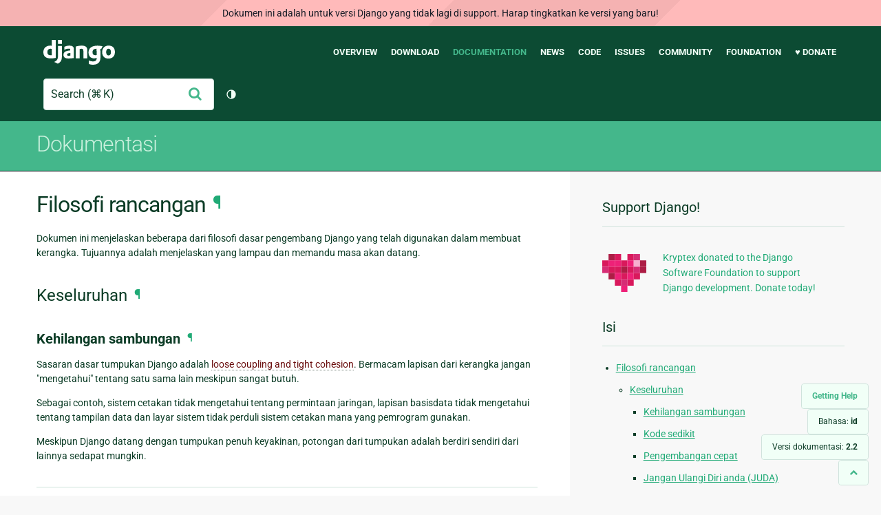

--- FILE ---
content_type: text/html; charset=utf-8
request_url: https://docs.djangoproject.com/id/2.2/misc/design-philosophies/
body_size: 11322
content:
<!DOCTYPE html>
<html lang="id">
  <head>
    <meta charset="utf-8">
    <meta http-equiv="X-UA-Compatible" content="IE=edge">
    <meta name="viewport" content="width=device-width, initial-scale=1">
    <meta name="ROBOTS" content="ALL" />
    <meta name="MSSmartTagsPreventParsing" content="true" />
    <meta name="Copyright" content="Django Software Foundation" />
    <meta name="keywords" content="Python, Django, framework, open-source" />
    <meta name="description" content="" />
    <meta name="fediverse:creator" content="@django@fosstodon.org" />
    
  
    
      
    
  
  <link rel="canonical" href="https://docs.djangoproject.com/id/6.0/misc/design-philosophies/">
  
    
      
    
    <link rel="alternate"
          hreflang="el"
          href="https://docs.djangoproject.com/el/2.2/misc/design-philosophies/">
  
    
      
    
    <link rel="alternate"
          hreflang="en"
          href="https://docs.djangoproject.com/en/2.2/misc/design-philosophies/">
  
    
      
    
    <link rel="alternate"
          hreflang="es"
          href="https://docs.djangoproject.com/es/2.2/misc/design-philosophies/">
  
    
      
    
    <link rel="alternate"
          hreflang="fr"
          href="https://docs.djangoproject.com/fr/2.2/misc/design-philosophies/">
  
    
      
    
    <link rel="alternate"
          hreflang="id"
          href="https://docs.djangoproject.com/id/2.2/misc/design-philosophies/">
  
    
      
    
    <link rel="alternate"
          hreflang="ja"
          href="https://docs.djangoproject.com/ja/2.2/misc/design-philosophies/">
  
    
      
    
    <link rel="alternate"
          hreflang="ko"
          href="https://docs.djangoproject.com/ko/2.2/misc/design-philosophies/">
  
    
      
    
    <link rel="alternate"
          hreflang="pl"
          href="https://docs.djangoproject.com/pl/2.2/misc/design-philosophies/">
  
    
      
    
    <link rel="alternate"
          hreflang="pt-br"
          href="https://docs.djangoproject.com/pt-br/2.2/misc/design-philosophies/">
  
    
      
    
    <link rel="alternate"
          hreflang="zh-hans"
          href="https://docs.djangoproject.com/zh-hans/2.2/misc/design-philosophies/">
  

  <link rel="search"
        type="application/opensearchdescription+xml"
        href="https://docs.djangoproject.com/id/2.2/search/description/"
        title="Dokumentasi Django">

    <!-- Favicons -->
    <link rel="apple-touch-icon" href="https://static.djangoproject.com/img/icon-touch.e4872c4da341.png">
    <link rel="icon" sizes="192x192" href="https://static.djangoproject.com/img/icon-touch.e4872c4da341.png">
    <link rel="shortcut icon" href="https://static.djangoproject.com/img/favicon.6dbf28c0650e.ico">
    <meta name="msapplication-TileColor" content="#113228">
    <meta name="msapplication-TileImage" content="https://static.djangoproject.com/img/icon-tile.b01ac0ef9f67.png">
    <meta name="theme-color" content="#0C4B33">

    
      <meta property="og:title" content="Filosofi rancangan | Dokumentasi Django" />
      <meta property="og:description" content="The web framework for perfectionists with deadlines." />
      <meta property="og:image" content="https://static.djangoproject.com/img/logos/django-logo-negative.1d528e2cb5fb.png" />
      <meta property="og:image:alt" content="Django logo" />
      <meta property="og:image:width" content="1200" />
      <meta property="og:image:height" content="546" />
      <meta property="og:image:type" content="image/png"/>
      <meta property="og:url" content="https://docs.djangoproject.com/id/2.2/misc/design-philosophies/" />
      <meta property="og:site_name" content="Django Project" />

      <meta property="twitter:creator" content="djangoproject" />
      <meta property="twitter:site" content="djangoproject" />
      <meta property="twitter:card" content="summary">
    

    <title>Filosofi rancangan | Dokumentasi Django | Django</title>

    <link rel="stylesheet" href="https://static.djangoproject.com/css/output.cec6df2d8bbd.css" >

    <script src="https://static.djangoproject.com/js/mod/switch-dark-mode.139625c684db.js"></script>
    
  </head>

  <body id="generic" class="">
    
  
    <div id="outdated-warning" class="doc-floating-warning">
      Dokumen ini adalah untuk versi Django yang tidak lagi di support. Harap tingkatkan ke versi yang baru!
    </div>
  


    <a href="#main-content" class="skip-link">Skip to main content</a>
    

<header id="top">
  <div class="container container--flex--wrap--mobile">
    <a class="logo" href="https://www.djangoproject.com/">Django</a>
    <p class="meta">The web framework for perfectionists with deadlines.</p>
    <button class="menu-button">
      <i class="icon icon-reorder"></i>
      <span class="visuallyhidden">Menu</span>
    </button>
    <nav aria-labelledby="navigation-header">
      <span id="navigation-header" class="visuallyhidden">Main navigation</span>
      <ul>
        <li>
          <a href="https://www.djangoproject.com/start/overview/">Overview</a>
        </li>
        <li>
          <a href="https://www.djangoproject.com/download/">Download</a>
        </li>
        <li class="active">
          <a href="https://docs.djangoproject.com/">Documentation</a>
        </li>
        <li>
          <a href="https://www.djangoproject.com/weblog/">News</a>
        </li>
        <li>
          <a href="https://github.com/django/django" target="_blank" rel="noopener">Code</a>
        </li>
        <li>
          <a href="https://code.djangoproject.com/">Issues</a>
        </li>
        <li>
          <a href="https://www.djangoproject.com/community/">Community</a>
        </li>
        <li>
          <a href="https://www.djangoproject.com/foundation/">Foundation</a>
        </li>
        <li>
          <a href="https://www.djangoproject.com/fundraising/">&#9829; Donate</a>
        </li>
      </ul>
    </nav>
    <div class="header-tools">
      
<search class="search form-input" aria-labelledby="docs-search-label">
  <form action="https://docs.djangoproject.com/id/2.2/search/">
    <label id="docs-search-label" class="visuallyhidden" for="id_q">Search</label>
    <input type="search" name="q" placeholder="Search" id="id_q">
    <input type="hidden" name="category" value="">

    <button type="submit">
      <i class="icon icon-search" aria-hidden="true"></i>
      <span class="visuallyhidden">Ajukan</span>
    </button>
  </form>
</search>

      

<button class="theme-toggle">
  <div class="visually-hidden theme-label-when-auto">Ganti tema (tema saat ini: otomatis)</div>
  <div class="visually-hidden theme-label-when-light">Ganti tema (tema saat ini: terang)</div>
  <div class="visually-hidden theme-label-when-dark">Ganti tema (tema saat ini: gelap)</div>

  <div class="visually-hidden">Toggle Light / Dark / Auto color theme</div>
  <svg aria-hidden="true" class="theme-icon-when-auto">
    <use xlink:href="#icon-auto" />
  </svg>
  <svg aria-hidden="true" class="theme-icon-when-dark">
    <use xlink:href="#icon-moon" />
  </svg>
  <svg aria-hidden="true" class="theme-icon-when-light">
    <use xlink:href="#icon-sun" />
  </svg>
</button>

    </div>
  </div>
</header>

    

    <section class="copy-banner">
      <div class="container 
  container--flex container--flex--wrap--mobile
">
        
  <p><a href="https://docs.djangoproject.com/id/2.2/">Dokumentasi</a></p>

      </div>
    </section>

    <div id="billboard">
      
    </div>

    <div class="container sidebar-right">
      <main id="main-content">

        
          
        

        
  <div id="version-switcher">
    <ul id="faq-link">
      <li class="current-link">
        <a href="https://docs.djangoproject.com/id/2.2/faq/help/">
          <span>Getting Help</span>
        </a>
      </li>
    </ul>
    <ul id="doc-languages" class="language-switcher doc-switcher">
      <li class="current">
        <button>Bahasa: <strong>id</strong></button>
      </li>
      
        
          <li class="other">
            
              
            
            <a href="https://docs.djangoproject.com/zh-hans/2.2/misc/design-philosophies/">zh-hans</a>
          </li>
        
      
        
          <li class="other">
            
              
            
            <a href="https://docs.djangoproject.com/pt-br/2.2/misc/design-philosophies/">pt-br</a>
          </li>
        
      
        
          <li class="other">
            
              
            
            <a href="https://docs.djangoproject.com/pl/2.2/misc/design-philosophies/">pl</a>
          </li>
        
      
        
          <li class="other">
            
              
            
            <a href="https://docs.djangoproject.com/ko/2.2/misc/design-philosophies/">ko</a>
          </li>
        
      
        
          <li class="other">
            
              
            
            <a href="https://docs.djangoproject.com/ja/2.2/misc/design-philosophies/">ja</a>
          </li>
        
      
        
      
        
          <li class="other">
            
              
            
            <a href="https://docs.djangoproject.com/fr/2.2/misc/design-philosophies/">fr</a>
          </li>
        
      
        
          <li class="other">
            
              
            
            <a href="https://docs.djangoproject.com/es/2.2/misc/design-philosophies/">es</a>
          </li>
        
      
        
          <li class="other">
            
              
            
            <a href="https://docs.djangoproject.com/en/2.2/misc/design-philosophies/">en</a>
          </li>
        
      
        
          <li class="other">
            
              
            
            <a href="https://docs.djangoproject.com/el/2.2/misc/design-philosophies/">el</a>
          </li>
        
      
    </ul>

    
    <ul id="doc-versions" class="version-switcher doc-switcher">
      <li class="current ">
        <button>Versi dokumentasi:
          <strong>2.2</strong>
        </button>
      </li>
      
        
          <li class="other">
            
              
            
            <a href="https://docs.djangoproject.com/id/dev/misc/design-philosophies/">dev</a>
          </li>
        
      
        
          <li class="other">
            
              
            
            <a href="https://docs.djangoproject.com/id/6.0/misc/design-philosophies/">6.0</a>
          </li>
        
      
        
          <li class="other">
            
              
            
            <a href="https://docs.djangoproject.com/id/5.2/misc/design-philosophies/">5.2</a>
          </li>
        
      
        
          <li class="other">
            
              
            
            <a href="https://docs.djangoproject.com/id/5.1/misc/design-philosophies/">5.1</a>
          </li>
        
      
        
          <li class="other">
            
              
            
            <a href="https://docs.djangoproject.com/id/5.0/misc/design-philosophies/">5.0</a>
          </li>
        
      
        
          <li class="other">
            
              
            
            <a href="https://docs.djangoproject.com/id/4.2/misc/design-philosophies/">4.2</a>
          </li>
        
      
        
          <li class="other">
            
              
            
            <a href="https://docs.djangoproject.com/id/4.1/misc/design-philosophies/">4.1</a>
          </li>
        
      
        
          <li class="other">
            
              
            
            <a href="https://docs.djangoproject.com/id/4.0/misc/design-philosophies/">4.0</a>
          </li>
        
      
        
          <li class="other">
            
              
            
            <a href="https://docs.djangoproject.com/id/3.2/misc/design-philosophies/">3.2</a>
          </li>
        
      
        
          <li class="other">
            
              
            
            <a href="https://docs.djangoproject.com/id/3.1/misc/design-philosophies/">3.1</a>
          </li>
        
      
        
          <li class="other">
            
              
            
            <a href="https://docs.djangoproject.com/id/3.0/misc/design-philosophies/">3.0</a>
          </li>
        
      
        
      
        
          <li class="other">
            
              
            
            <a href="https://docs.djangoproject.com/id/2.1/misc/design-philosophies/">2.1</a>
          </li>
        
      
        
          <li class="other">
            
              
            
            <a href="https://docs.djangoproject.com/id/2.0/misc/design-philosophies/">2.0</a>
          </li>
        
      
        
          <li class="other">
            
              
            
            <a href="https://docs.djangoproject.com/id/1.11/misc/design-philosophies/">1.11</a>
          </li>
        
      
        
          <li class="other">
            
              
            
            <a href="https://docs.djangoproject.com/id/1.10/misc/design-philosophies/">1.10</a>
          </li>
        
      
    </ul>
    <ul id="backtotop-link">
      <li class="current-link">
        <a href="#top" aria-label="Back to top" class="icon-chevron-up-align"><i class="icon icon-chevron-up"></i></a>
      </li>
    </ul>
  </div>

  
    <article id="docs-content">
      <div class="section" id="s-design-philosophies">
<span id="design-philosophies"></span><h1>Filosofi rancangan<a class="headerlink" href="#design-philosophies" title="Link permanen untuk headline ini">¶</a></h1>
<p>Dokumen ini menjelaskan beberapa dari filosofi dasar pengembang Django yang telah digunakan dalam membuat kerangka. Tujuannya adalah menjelaskan yang lampau dan memandu masa akan datang.</p>
<div class="section" id="s-overall">
<span id="overall"></span><h2>Keseluruhan<a class="headerlink" href="#overall" title="Link permanen untuk headline ini">¶</a></h2>
<div class="section" id="s-loose-coupling">
<span id="s-id1"></span><span id="loose-coupling"></span><span id="id1"></span><h3>Kehilangan sambungan<a class="headerlink" href="#loose-coupling" title="Link permanen untuk headline ini">¶</a></h3>
<p id="index-0">Sasaran dasar tumpukan Django adalah <a class="reference external" href="http://wiki.c2.com/?CouplingAndCohesion">loose coupling and tight cohesion</a>. Bermacam lapisan dari kerangka jangan &quot;mengetahui&quot; tentang satu sama lain meskipun sangat butuh.</p>
<p>Sebagai contoh, sistem cetakan tidak mengetahui tentang permintaan jaringan, lapisan basisdata tidak mengetahui tentang tampilan data dan layar sistem tidak perduli sistem cetakan mana yang pemrogram gunakan.</p>
<p>Meskipun Django datang dengan tumpukan penuh keyakinan, potongan dari tumpukan adalah berdiri sendiri dari lainnya sedapat mungkin.</p>
</div>
<div class="section" id="s-less-code">
<span id="s-id2"></span><span id="less-code"></span><span id="id2"></span><h3>Kode sedikit<a class="headerlink" href="#less-code" title="Link permanen untuk headline ini">¶</a></h3>
<p>Aplikasi Django harus menggunakan sedikit kode sebisa mungkin; mereka kekurangan boilerplate. Django harus mengambil keuntungan penuh dari kemampuan dinamis Phyton, seperti interospeksi.</p>
</div>
<div class="section" id="s-quick-development">
<span id="s-id3"></span><span id="quick-development"></span><span id="id3"></span><h3>Pengembangan cepat<a class="headerlink" href="#quick-development" title="Link permanen untuk headline ini">¶</a></h3>
<p>Titik dari kerangka Jaringan di abad 21 adalah membuat aspek membosankan dari pengembangan Jaringan cepat. Django harus mengizinkan untuk pengembangan luar biasa jaringan cepat.</p>
</div>
<div class="section" id="s-don-t-repeat-yourself-dry">
<span id="s-dry"></span><span id="don-t-repeat-yourself-dry"></span><span id="dry"></span><h3>Jangan Ulangi Diri anda (JUDA)<a class="headerlink" href="#don-t-repeat-yourself-dry" title="Link permanen untuk headline ini">¶</a></h3>
<p id="index-1">Setiap konsep berbeda dan/atau potongan data harus berada dalam satu, dan hanya satu, tempat. Pengulangan adalah buruk. Normalisasi adalah bagus.</p>
<p>Kerangka, dalam alasan, harus menyimpulkan sebanyak mungkin dari sekecil mungkin.</p>
<div class="admonition seealso">
<p class="first admonition-title">lihat juga</p>
<p class="last"><a class="reference external" href="http://wiki.c2.com/?DontRepeatYourself">obrolan DRY di Portland Pattern Repository</a></p>
</div>
</div>
<div class="section" id="s-explicit-is-better-than-implicit">
<span id="s-id5"></span><span id="explicit-is-better-than-implicit"></span><span id="id5"></span><h3>Eksplisit lebih baik dari pada implisit<a class="headerlink" href="#explicit-is-better-than-implicit" title="Link permanen untuk headline ini">¶</a></h3>
<p>Ini adalah prinsip inti Phyton terdaftar di <span class="target" id="index-6"></span><a class="pep reference external" href="https://www.python.org/dev/peps/pep-0020"><strong>PEP 20</strong></a>, dan itu berarti Django tidak harus melakukan banyak &quot;magic.&quot; Magic jangan terjadi meskipun terdapat alasan sangat bagus. magic adalah berharga menggunakan jika dia membuat kenyamanan besar tidak terjangkau di jalan lain, dan dia tidak diterapkan di jalan yang membingungkan pengembang yang mencoba mempelajari bagaimana menggunakan fitur.</p>
</div>
<div class="section" id="s-consistency">
<span id="s-id6"></span><span id="consistency"></span><span id="id6"></span><h3>Konsistensi<a class="headerlink" href="#consistency" title="Link permanen untuk headline ini">¶</a></h3>
<p>Kerangka harus konsisten pada semua tingkatan. Konsistensi berlaku ke semua dari tingkatan-rendah (menggunakan gaya pengkodean Phyton) sampai tingkatan-tinggi (&quot;pengalaman&quot; menggunakan Django).</p>
</div>
</div>
<div class="section" id="s-models">
<span id="models"></span><h2>Model<a class="headerlink" href="#models" title="Link permanen untuk headline ini">¶</a></h2>
<div class="section" id="s-id7">
<span id="id7"></span><h3>Eksplisit lebih baik dari pada implisit<a class="headerlink" href="#id7" title="Link permanen untuk headline ini">¶</a></h3>
<p>Bidang jangan dianggap kebiasaan tertentu berdasarkan hanya pada nama bidang. Ini membutuhkan terlalu banyak pengetahuan dari sistem dan cenderung menjadi kesalahan. Malahan, kebiasaan harus berdasarkan pada argumen kata kunci dan, di beberapa kasus, pada jenis bidang.</p>
</div>
<div class="section" id="s-include-all-relevant-domain-logic">
<span id="include-all-relevant-domain-logic"></span><h3>Sertakan semua ranah logika yang terhubung<a class="headerlink" href="#include-all-relevant-domain-logic" title="Link permanen untuk headline ini">¶</a></h3>
<p>Model harus merangkum setiap aspek dari sebuah &quot;obyek,&quot; mengikuti pola rancangan <a class="reference external" href="https://www.martinfowler.com/eaaCatalog/activeRecord.html">Active Record</a> Fowler.</p>
<p>Ini mengapa kedua data dibawakan oleh model dan informasi mengenai dia (dia nama yang dapat dibaca manusia, pilihan seperti pengurutan awal, dll.) ditentukan di kelas model; semua informasi yang dibutuhkan untuk memahami model yang diberikan harus disimpan <em>di dalam</em> model.</p>
</div>
</div>
<div class="section" id="s-database-api">
<span id="database-api"></span><h2>API Basisdata<a class="headerlink" href="#database-api" title="Link permanen untuk headline ini">¶</a></h2>
<p>Sasaran inti dari API basisdata adalah:</p>
<div class="section" id="s-sql-efficiency">
<span id="sql-efficiency"></span><h3>Efesiensi SQL<a class="headerlink" href="#sql-efficiency" title="Link permanen untuk headline ini">¶</a></h3>
<p>Dia harus menjalankan pernyataan SQL sedikit waktu mungkin, dan dia harus mengoptimalkan pernyataan secara internal.</p>
<p>Ini adalah mengapa pengembang butuh memanggil <code class="docutils literal notranslate"><span class="pre">save()</span></code> secara eksplisit, dari pada kerangka menyimpan hal-hal dibelakang layar secara sembunyi.</p>
<p>Ini juga mengapa cara <code class="docutils literal notranslate"><span class="pre">select_related()</span></code> <code class="docutils literal notranslate"><span class="pre">QuerySet</span></code> ada. Dia adalah sebuah pilihan pendorong penampilan untuk kasus umum dari memilih &quot;setiap obyek terkait.&quot;</p>
</div>
<div class="section" id="s-terse-powerful-syntax">
<span id="terse-powerful-syntax"></span><h3>Terse, sintaks kuat<a class="headerlink" href="#terse-powerful-syntax" title="Link permanen untuk headline ini">¶</a></h3>
<p>API basisdata harus mengijinkan kaya, pernyataan ungkapan sebagai sintaks kecil sebisa mungkin. Itu harus tidak bergantung pada mengimpor modul lain atau obyek pembantu.</p>
<p>Penggabungan harus dilakukan otomatis, dibelakang layar, ketika dibutuhkan.</p>
<p>Setiap obyek harus mampu mengakses setiap obyek terhubung, sistem lebar. Akses ini harus bekerja dikedua cara.</p>
</div>
<div class="section" id="s-option-to-drop-into-raw-sql-easily-when-needed">
<span id="option-to-drop-into-raw-sql-easily-when-needed"></span><h3>Pilihan menjatuhkan kedalam SQL mentah dengan mudah, ketika dibutuhkan.<a class="headerlink" href="#option-to-drop-into-raw-sql-easily-when-needed" title="Link permanen untuk headline ini">¶</a></h3>
<p>API basisdata harus menyadari jalan pintasnya tetapi tidak perlu akhir-semua-akan-semua. Kerangka harus membuatnya mudah untuk menulis SQL penyesuaian -- seluruh pernyataan, atau hanya klausa <code class="docutils literal notranslate"><span class="pre">WHERE</span></code> penyesuaian sebagai parameter penyesuaian ke pemanggilan API.</p>
</div>
</div>
<div class="section" id="s-url-design">
<span id="url-design"></span><h2>Rancangan URL<a class="headerlink" href="#url-design" title="Link permanen untuk headline ini">¶</a></h2>
<div class="section" id="s-id8">
<span id="id8"></span><h3>Kehilangan sambungan<a class="headerlink" href="#id8" title="Link permanen untuk headline ini">¶</a></h3>
<p>URL di aplikasi Django tidak boleh bergandengan ke kode Phyton pokok. Mengikat URL ke nama fungsi Phyton adalah Hal Buruk Dan Jelek.</p>
<p>Bersama baris ini, sistem URL Django harus mengizinkan URL untuk aplikasi sama menjadi berbeda di konteks berbeda. Sebagai contoh, satu situs mungkin menaruh cerita pada <code class="docutils literal notranslate"><span class="pre">/stories/</span></code>, dimana lainnya mungkin menggunakan <code class="docutils literal notranslate"><span class="pre">/news/</span></code>.</p>
</div>
<div class="section" id="s-infinite-flexibility">
<span id="infinite-flexibility"></span><h3>Fleksibilitas tidak terbatas<a class="headerlink" href="#infinite-flexibility" title="Link permanen untuk headline ini">¶</a></h3>
<p>URL harus sefleksibel mungkin. Apapun rancangan URL yang dipikirkan harus diizinkan.</p>
</div>
<div class="section" id="s-encourage-best-practices">
<span id="encourage-best-practices"></span><h3>Mendorong praktik terbaik<a class="headerlink" href="#encourage-best-practices" title="Link permanen untuk headline ini">¶</a></h3>
<p>Kerangka harus membuatnya semudah (atau bahkan lebih mudah) untuk pengembang merancang URL cantik daripada yang jelek.</p>
<p>Berkas tambahan di URL halaman-Jaringan harus dihindari.</p>
<p>Koma gaya Vignette dalam URL pantas hukuman berat.</p>
</div>
<div class="section" id="s-definitive-urls">
<span id="s-id9"></span><span id="definitive-urls"></span><span id="id9"></span><h3>URL pasti<a class="headerlink" href="#definitive-urls" title="Link permanen untuk headline ini">¶</a></h3>
<p id="index-3">Secara teknis, <code class="docutils literal notranslate"><span class="pre">foo.com/bar</span></code> dan <code class="docutils literal notranslate"><span class="pre">foo.com/bar/</span></code> adalah dua URL berbeda, dan robot mesin-pencari (dan beberapa alat penganalisa lalu lintas Jaringan) akan emmperlakukan mereka sebagai halaman terpisah. Django harus membuat sebuah usaha untuk &quot;menormalkan&quot; URL sehingga robot mesin-pencari tidak bingung.</p>
<p>Ini adalah alasan dibelakang pengaturan <a class="reference internal" href="../../ref/settings/#std:setting-APPEND_SLASH"><code class="xref std std-setting docutils literal notranslate"><span class="pre">APPEND_SLASH</span></code></a>.</p>
</div>
</div>
<div class="section" id="s-template-system">
<span id="template-system"></span><h2>Sistem cetakan<a class="headerlink" href="#template-system" title="Link permanen untuk headline ini">¶</a></h2>
<div class="section" id="s-separate-logic-from-presentation">
<span id="s-separation-of-logic-and-presentation"></span><span id="separate-logic-from-presentation"></span><span id="separation-of-logic-and-presentation"></span><h3>Pisahkan logika dari penyajian<a class="headerlink" href="#separate-logic-from-presentation" title="Link permanen untuk headline ini">¶</a></h3>
<p>Kami melihat sistem cetakan sebagai alat yang mengendalikan penyajian dan penyajian-logika terhubung -- dan itu dia. Sistem cetakan jangan mendukung fungsi yang pergi melebihi sasaran dasar ini.</p>
</div>
<div class="section" id="s-discourage-redundancy">
<span id="discourage-redundancy"></span><h3>Mencegah pengulangan<a class="headerlink" href="#discourage-redundancy" title="Link permanen untuk headline ini">¶</a></h3>
<p>Kebanyakan dari situs jaringan dinamis menggunakan beberapa urutan rancangan situs lebar umum -- kepala umum, kaku, batang navigasi, dll. Sistem cetakan Django harus membuatnya mudah untuk menyimpan unsur tersebut dalam tempat tunggal, menghilangkan kode ganda.</p>
<p>Ini adalah filosoi dibelakang <a class="reference internal" href="../../ref/templates/language/#template-inheritance"><span class="std std-ref">warisan cetakan</span></a>.</p>
</div>
<div class="section" id="s-be-decoupled-from-html">
<span id="be-decoupled-from-html"></span><h3>Dipisahkan dari HTML<a class="headerlink" href="#be-decoupled-from-html" title="Link permanen untuk headline ini">¶</a></h3>
<p>Sistem cetakan jangan dirancang sehingga dia hanya mengeluarkan HTML. Dia harus sama bagus pada membangkitkan bentuk berbasis-teks, atau hanya teks polos.</p>
</div>
<div class="section" id="s-xml-should-not-be-used-for-template-languages">
<span id="xml-should-not-be-used-for-template-languages"></span><h3>XML jangan digunakan untuk cetakan bahasa<a class="headerlink" href="#xml-should-not-be-used-for-template-languages" title="Link permanen untuk headline ini">¶</a></h3>
<p id="index-4">Menggunakan mesin XML untuk mengurai cetakan memperkenalkan seluruh dunia baru dari kesalahan manusia dalam menyunting cetakan -- dan  membuat sebuah tingkatan tidak diterima dari kelebihan pengolahan cetakan.</p>
</div>
<div class="section" id="s-assume-designer-competence">
<span id="assume-designer-competence"></span><h3>Menganggap kemampuan perancang<a class="headerlink" href="#assume-designer-competence" title="Link permanen untuk headline ini">¶</a></h3>
<p>Sistem cetakan jangan dirancang sehingga cetakan perlu ditampilkan di penyunting WYSIWYG seperti Dreamweaver. Yang terlalu parah pembatasan dan tidak akan mengizinkan sintaks menjadi sebaik itu. Django mengharapkan cetakan penulis nyaman menyunting HTML secara langsung.</p>
</div>
<div class="section" id="s-treat-whitespace-obviously">
<span id="treat-whitespace-obviously"></span><h3>Perlakukan ruang kosong dengan jelas<a class="headerlink" href="#treat-whitespace-obviously" title="Link permanen untuk headline ini">¶</a></h3>
<p>Sistem cetakan jangan melakukan hal magic dengan spasi. Jika cetakan menyertakan spasi, sistem harus memperlakukan ruang kosong seperti dia memperlakukan teks -- tampilkan dia. Spasi apapun yang bukan berada di etiket cetakan harus ditampilkan.</p>
</div>
<div class="section" id="s-don-t-invent-a-programming-language">
<span id="don-t-invent-a-programming-language"></span><h3>Jangan menciptakan sebuah bahasa pemrograman<a class="headerlink" href="#don-t-invent-a-programming-language" title="Link permanen untuk headline ini">¶</a></h3>
<p>Sasarannya bukan untuk membuat bahasa pemrograman. Sasarannya adalah menawarkan cukup fungsi mirip-pemrograman, seperti percabangan dan perulangan, yang pada dasarnya untuk membuat keputusan penyajian-terhubung. <a class="reference internal" href="../../topics/templates/#template-language-intro"><span class="std std-ref">Django Template Language (DTL)</span></a> bertujuan untuk menghindari logika lanjut.</p>
<p>Sistem cetakan Django mengenali bahwa cetakan paling sering ditulis oleh <em>perancang</em>, bukan <em>pemrogram</em>, dan karena itu jangan mengangap pengetahuan Pyton.</p>
</div>
<div class="section" id="s-safety-and-security">
<span id="safety-and-security"></span><h3>Keselamatan dan keamanan<a class="headerlink" href="#safety-and-security" title="Link permanen untuk headline ini">¶</a></h3>
<p>Sistem cetakan, diluar kotak, harus melarang masuknya kode berbahaya -- seperti perintah yang menghapus rekaman basisdata.</p>
<p>Ini adalah alasan lain sistem cetakan tidak mengizinkan sewenang-wenang kode Pyton.</p>
</div>
<div class="section" id="s-extensibility">
<span id="extensibility"></span><h3>Diperpanjang<a class="headerlink" href="#extensibility" title="Link permanen untuk headline ini">¶</a></h3>
<p>Sistem cetakan harus mengenali penulis cetakan lanjut mungkin ingin memperpanjang teknologinya.</p>
<p>Ini adalah filosofi dibelakang etiket cetakan penyesuaian dan saringan.</p>
</div>
</div>
<div class="section" id="s-views">
<span id="views"></span><h2>View<a class="headerlink" href="#views" title="Link permanen untuk headline ini">¶</a></h2>
<div class="section" id="s-simplicity">
<span id="simplicity"></span><h3>Kemudahan<a class="headerlink" href="#simplicity" title="Link permanen untuk headline ini">¶</a></h3>
<p>Menulis tampilan harus semudah menulis fungsi Phyton. Pengembang jangan meng instantiate sebuah kelas ketika fungsi akan melakukannya.</p>
</div>
<div class="section" id="s-use-request-objects">
<span id="use-request-objects"></span><h3>Gunakan obyek permintaan<a class="headerlink" href="#use-request-objects" title="Link permanen untuk headline ini">¶</a></h3>
<p>Tampilan harus mempunyai akses untuk meminta obyek -- sebuah obyek yang menyimpan metadata tentang permintaan saat ini. Obyek harus melewati secara langsung ke fungsi tampilan, dari pada fungsi tampilan mempunyai akses permintaan data dari variabel global. Ini membuat cahaya, bersih dan mudah untuk dicoba tampilan dengan melewatkan permintaan &quot;tiruan&quot; obyek.</p>
</div>
<div class="section" id="s-id10">
<span id="id10"></span><h3>Kehilangan sambungan<a class="headerlink" href="#id10" title="Link permanen untuk headline ini">¶</a></h3>
<p>Sebuah tampilan jangan perduli tentang sistem cetakan mana pengembang gunakan -- atau bahkan apakah sistem cetakan digunakan sama sekali.</p>
</div>
<div class="section" id="s-differentiate-between-get-and-post">
<span id="differentiate-between-get-and-post"></span><h3>Membedakan diantara GET dan POST<a class="headerlink" href="#differentiate-between-get-and-post" title="Link permanen untuk headline ini">¶</a></h3>
<p>GET dan POST berbeda; pengembang harus secara eksplisit menggunakan satu atau lainnya. Kerangka harus membuatnya mudah untuk membedakan diantara data GET dan POST.</p>
</div>
</div>
<div class="section" id="s-cache-framework">
<span id="s-cache-design-philosophy"></span><span id="cache-framework"></span><span id="cache-design-philosophy"></span><h2>Kerangka kerja Tembolok<a class="headerlink" href="#cache-framework" title="Link permanen untuk headline ini">¶</a></h2>
<p>Sasaran inti dari <a class="reference internal" href="../../topics/cache/"><span class="doc">cache framework</span></a> Django adalah:</p>
<div class="section" id="s-id11">
<span id="id11"></span><h3>Kode sedikit<a class="headerlink" href="#id11" title="Link permanen untuk headline ini">¶</a></h3>
<p>Sebuah penyimpanan harus secepat mungkin. Oleh karena itu, semua kerangka kode dikelilingi backend tembolok harus menjaga minimal, khususnya untuk operasi <code class="docutils literal notranslate"><span class="pre">get()</span></code>.</p>
</div>
<div class="section" id="s-id12">
<span id="id12"></span><h3>Konsistensi<a class="headerlink" href="#id12" title="Link permanen untuk headline ini">¶</a></h3>
<p>API penyimpanan harus menyediakan antarmuka tetap terhadap backend penyimpanan berbeda.</p>
</div>
<div class="section" id="s-id13">
<span id="id13"></span><h3>Diperpanjang<a class="headerlink" href="#id13" title="Link permanen untuk headline ini">¶</a></h3>
<p>API penyimpanan harus dapat diperpanjang pada tingkatan aplikasi berdasarkan pada kebutuhan pengembang (sebagai contoh, lihat <a class="reference internal" href="../../topics/cache/#cache-key-transformation"><span class="std std-ref">Perubahan kunci cache</span></a>).</p>
</div>
</div>
</div>

    </article>
  

  
    <nav class="browse-horizontal" aria-labelledby="browse-horizontal-header">
      <span id="browse-horizontal-header" class="visuallyhidden">Previous page and next page</span>
      
        <div class="left"><a rel="prev" href="../api-stability/"><i class="icon icon-chevron-left"></i> Keseimbangan API</a></div>
      
      
        <div class="right"><a rel="next" href="../distributions/">Penyaluran Pihak-ketiga dari Django <i class="icon icon-chevron-right"></i></a></div>
      
    </nav>
  


        <a href="#top" class="backtotop"><i class="icon icon-chevron-up"></i> Back to Top</a>
      </main>

      
  <div role="complementary">
    <h2 class="visuallyhidden" id="aside-header">Informasi Tambahan</h2>

    


  <div class="fundraising-sidebar">
    <h3>Support Django!</h3>

    <div class="small-heart">
      <img src="https://static.djangoproject.com/img/fundraising-heart.cd6bb84ffd33.svg" alt="Support Django!" />
    </div>

    <div class="small-cta">
      <ul class="list-links-small">
        <li><a href="https://www.djangoproject.com/fundraising/">
          Kryptex donated to the Django Software Foundation to support Django development. Donate today!
        </a></li>
      </ul>
    </div>
  </div>



    
      <h3>Isi</h3>
      
        <ul>
<li><a class="reference internal" href="#">Filosofi rancangan</a><ul>
<li><a class="reference internal" href="#overall">Keseluruhan</a><ul>
<li><a class="reference internal" href="#loose-coupling">Kehilangan sambungan</a></li>
<li><a class="reference internal" href="#less-code">Kode sedikit</a></li>
<li><a class="reference internal" href="#quick-development">Pengembangan cepat</a></li>
<li><a class="reference internal" href="#don-t-repeat-yourself-dry">Jangan Ulangi Diri anda (JUDA)</a></li>
<li><a class="reference internal" href="#explicit-is-better-than-implicit">Eksplisit lebih baik dari pada implisit</a></li>
<li><a class="reference internal" href="#consistency">Konsistensi</a></li>
</ul>
</li>
<li><a class="reference internal" href="#models">Model</a><ul>
<li><a class="reference internal" href="#id7">Eksplisit lebih baik dari pada implisit</a></li>
<li><a class="reference internal" href="#include-all-relevant-domain-logic">Sertakan semua ranah logika yang terhubung</a></li>
</ul>
</li>
<li><a class="reference internal" href="#database-api">API Basisdata</a><ul>
<li><a class="reference internal" href="#sql-efficiency">Efesiensi SQL</a></li>
<li><a class="reference internal" href="#terse-powerful-syntax">Terse, sintaks kuat</a></li>
<li><a class="reference internal" href="#option-to-drop-into-raw-sql-easily-when-needed">Pilihan menjatuhkan kedalam SQL mentah dengan mudah, ketika dibutuhkan.</a></li>
</ul>
</li>
<li><a class="reference internal" href="#url-design">Rancangan URL</a><ul>
<li><a class="reference internal" href="#id8">Kehilangan sambungan</a></li>
<li><a class="reference internal" href="#infinite-flexibility">Fleksibilitas tidak terbatas</a></li>
<li><a class="reference internal" href="#encourage-best-practices">Mendorong praktik terbaik</a></li>
<li><a class="reference internal" href="#definitive-urls">URL pasti</a></li>
</ul>
</li>
<li><a class="reference internal" href="#template-system">Sistem cetakan</a><ul>
<li><a class="reference internal" href="#separate-logic-from-presentation">Pisahkan logika dari penyajian</a></li>
<li><a class="reference internal" href="#discourage-redundancy">Mencegah pengulangan</a></li>
<li><a class="reference internal" href="#be-decoupled-from-html">Dipisahkan dari HTML</a></li>
<li><a class="reference internal" href="#xml-should-not-be-used-for-template-languages">XML jangan digunakan untuk cetakan bahasa</a></li>
<li><a class="reference internal" href="#assume-designer-competence">Menganggap kemampuan perancang</a></li>
<li><a class="reference internal" href="#treat-whitespace-obviously">Perlakukan ruang kosong dengan jelas</a></li>
<li><a class="reference internal" href="#don-t-invent-a-programming-language">Jangan menciptakan sebuah bahasa pemrograman</a></li>
<li><a class="reference internal" href="#safety-and-security">Keselamatan dan keamanan</a></li>
<li><a class="reference internal" href="#extensibility">Diperpanjang</a></li>
</ul>
</li>
<li><a class="reference internal" href="#views">View</a><ul>
<li><a class="reference internal" href="#simplicity">Kemudahan</a></li>
<li><a class="reference internal" href="#use-request-objects">Gunakan obyek permintaan</a></li>
<li><a class="reference internal" href="#id10">Kehilangan sambungan</a></li>
<li><a class="reference internal" href="#differentiate-between-get-and-post">Membedakan diantara GET dan POST</a></li>
</ul>
</li>
<li><a class="reference internal" href="#cache-framework">Kerangka kerja Tembolok</a><ul>
<li><a class="reference internal" href="#id11">Kode sedikit</a></li>
<li><a class="reference internal" href="#id12">Konsistensi</a></li>
<li><a class="reference internal" href="#id13">Diperpanjang</a></li>
</ul>
</li>
</ul>
</li>
</ul>

      
    

    
      <nav aria-labelledby="browse-header">
        <h3 id="browse-header">Cari</h3>
        <ul>
          
            
              <li>Sebelumnya: <a rel="prev" href="../api-stability/">Keseimbangan API</a></li>
            
            
              <li>Selanjutnya: <a rel="next" href="../distributions/">Penyaluran Pihak-ketiga dari Django</a></li>
            
            <li><a href="https://docs.djangoproject.com/id/2.2/contents/">Daftar isi</a></li>
            
              <li><a href="https://docs.djangoproject.com/id/2.2/genindex/">Indeks Umum</a></li>
            
              <li><a href="https://docs.djangoproject.com/id/2.2/py-modindex/">Indeks Modul Python</a></li>
            
          
        </ul>
      </nav>
    

    
      <nav aria-labelledby="breadcrumbs-header">
        <h3 id="breadcrumbs-header">Anda berada di:</h3>
        <ul>
          <li>
            <a href="https://docs.djangoproject.com/id/2.2/">Dokumentasi Django 2.2</a>
            
              <ul><li><a href="../">Dokumentasi-meta dan bunga rampai</a>
            
            <ul><li>Filosofi rancangan</li></ul>
            </li></ul>
          </li>
        </ul>
      </nav>
    

    
      <section aria-labelledby="getting-help-sidebar">
        <h3 id="getting-help-sidebar">Mendapatkan bantuan</h3>
        <dl class="list-links">
          <dt><a href="https://docs.djangoproject.com/id/2.2/faq/">FAQ</a></dt>
          <dd>Coba FAQ -- yang menjawab banyak pertanyaan-pertanyaan umum.</dd>

          <dt><a href="https://docs.djangoproject.com/en/stable/genindex/">Indeks</a>, <a href="https://docs.djangoproject.com/en/stable/py-modindex/">Indeks Modul</a>, or <a href="https://docs.djangoproject.com/en/stable/contents/">Daftar Isi</a></dt>
          <dd>Mudah digunakan untuk mencari informasi yang lebih spesifik.</dd>

          <dt><a href="https://chat.djangoproject.com">Django Discord Server</a></dt>
          <dd>Join the Django Discord Community.</dd>

          <dt><a href="https://forum.djangoproject.com/">Official Django Forum</a></dt>
          <dd>Join the community on the Django Forum.</dd>

          <dt><a href="https://code.djangoproject.com/">Ticket tracker</a></dt>
          <dd>Laporkan kesalahan pada Django atau Dokumentasi Django pada pelacak tiket kami.</dd>
        </dl>
      </section>
    

    
      <section aria-labelledby="links-wrapper-header">
        <h3 id="links-wrapper-header">Unduh:</h3>
        <p>
          Offline(Django 2.2):
          <a href="https://media.djangoproject.com/docs/django-docs-2.2-id.zip">HTML</a> |
          <a href="https://media.readthedocs.org/pdf/django/2.2.x/django.pdf">PDF</a> |
          <a href="https://media.readthedocs.org/epub/django/2.2.x/django.epub">ePub</a>
          <br>
          <span class="quiet">
            Disediakan oleh <a href="https://readthedocs.org/">Read the Docs</a>.
          </span>
        </p>
      </section>
    

    
  <div class="corporate-members">
    <h3>Diamond and Platinum Members</h3>
    
      <div class="clearfix">
        <div class="member-logo">
          <a href="https://jb.gg/ybja10" title="JetBrains">
            <img src="https://media.djangoproject.com/cache/c0/ea/c0ea128467983e64aab91cd27e7918c0.png" alt="JetBrains" />
          </a>
        </div>
        <div class="small-cta">
          <ul class="list-links-small">
            <li><strong>JetBrains</strong></li>
            <li><a href="https://jb.gg/ybja10" title="JetBrains">
              JetBrains delivers intelligent software solutions that make developers more productive by simplifying their challenging tasks, automating the routine, and helping them adopt the best development practices. PyCharm is the Python IDE for Professional Developers by JetBrains providing a complete set of tools for productive Python, Web and scientific development.
            </a></li>
          </ul>
        </div>
      </div>
    
      <div class="clearfix">
        <div class="member-logo">
          <a href="https://sentry.io/for/django/" title="Sentry">
            <img src="https://media.djangoproject.com/cache/7a/f9/7af9c770dc49465739a82c91a0eb3d51.png" alt="Sentry" />
          </a>
        </div>
        <div class="small-cta">
          <ul class="list-links-small">
            <li><strong>Sentry</strong></li>
            <li><a href="https://sentry.io/for/django/" title="Sentry">
              Monitor your Django Code
Resolve performance bottlenecks and errors using monitoring, replays, logs and Seer an AI agent for debugging.
            </a></li>
          </ul>
        </div>
      </div>
    
      <div class="clearfix">
        <div class="member-logo">
          <a href="https://kraken.tech" title="Kraken Tech">
            <img src="https://media.djangoproject.com/cache/71/4b/714b3473ed0cf3665f6b894d3be9491e.png" alt="Kraken Tech" />
          </a>
        </div>
        <div class="small-cta">
          <ul class="list-links-small">
            <li><strong>Kraken Tech</strong></li>
            <li><a href="https://kraken.tech" title="Kraken Tech">
              Kraken is the most-loved operating system for energy. Powered by our Utility-Grade AI™ and deep industry know-how, we help utilities transform their technology and operations so they can lead the energy transition. Delivering better outcomes from generation through distribution to supply, Kraken powers 70+ million accounts worldwide, and is on a mission to make a big, green dent in the universe.
            </a></li>
          </ul>
        </div>
      </div>
    
  </div>


  </div>

      

    </div>

     
     

    
    
    

    <!-- SVGs -->
    <svg xmlns="http://www.w3.org/2000/svg">
      <symbol viewBox="0 0 24 24" id="icon-auto"><path d="M0 0h24v24H0z" fill="currentColor"/><path d="M12 22C6.477 22 2 17.523 2 12S6.477 2 12 2s10 4.477 10 10-4.477 10-10 10zm0-2V4a8 8 0 1 0 0 16z"/></symbol>
      <symbol viewBox="0 0 24 24" id="icon-moon"><path d="M0 0h24v24H0z" fill="currentColor"/><path d="M10 7a7 7 0 0 0 12 4.9v.1c0 5.523-4.477 10-10 10S2 17.523 2 12 6.477 2 12 2h.1A6.979 6.979 0 0 0 10 7zm-6 5a8 8 0 0 0 15.062 3.762A9 9 0 0 1 8.238 4.938 7.999 7.999 0 0 0 4 12z"/></symbol>
      <symbol viewBox="0 0 24 24" id="icon-sun"><path d="M0 0h24v24H0z" fill="currentColor"/><path d="M12 18a6 6 0 1 1 0-12 6 6 0 0 1 0 12zm0-2a4 4 0 1 0 0-8 4 4 0 0 0 0 8zM11 1h2v3h-2V1zm0 19h2v3h-2v-3zM3.515 4.929l1.414-1.414L7.05 5.636 5.636 7.05 3.515 4.93zM16.95 18.364l1.414-1.414 2.121 2.121-1.414 1.414-2.121-2.121zm2.121-14.85l1.414 1.415-2.121 2.121-1.414-1.414 2.121-2.121zM5.636 16.95l1.414 1.414-2.121 2.121-1.414-1.414 2.121-2.121zM23 11v2h-3v-2h3zM4 11v2H1v-2h3z"/></symbol>
    </svg>
    <!-- END SVGs -->

    
      

<footer>
  <div class="subfooter">
    <div class="container">
      <h2 class="visuallyhidden">Django Links</h2>
      <div class="column-container">
        <div class="col-learn-more">
          <h3>Learn More</h3>
          <ul>
            <li><a href="https://www.djangoproject.com/start/overview/">About Django</a></li>
            
            <li><a href="https://www.djangoproject.com/start/">Getting Started with Django</a></li>
            <li><a href="https://www.djangoproject.com/foundation/teams/">Team Organization</a></li>
            <li><a href="https://www.djangoproject.com/foundation/">Django Software Foundation</a></li>
            <li><a href="https://www.djangoproject.com/conduct/">Code of Conduct</a></li>
            <li><a href="https://www.djangoproject.com/diversity/">Diversity Statement</a></li>
          </ul>
        </div>

        <div class="col-get-involved">
          <h3>Get Involved</h3>
          <ul>
            <li><a href="https://www.djangoproject.com/community/">Join a Group</a></li>
            <li><a href="https://docs.djangoproject.com/en/dev/internals/contributing/">Contribute
              to Django</a></li>
            <li><a
              href="https://docs.djangoproject.com/en/dev/internals/contributing/bugs-and-features/">Submit
              a Bug</a></li>
            <li><a
              href="https://docs.djangoproject.com/en/dev/internals/security/#reporting-security-issues">Report
              a Security Issue</a></li>
            <li><a href="https://www.djangoproject.com/foundation/individual-members/">Individual membership</a></li>
          </ul>
        </div>

        <div class="col-get-help">
          <h3>Get Help</h3>
          <ul>
            <li><a href="https://docs.djangoproject.com/en/stable/faq/">Getting Help FAQ</a>
            </li>
            <li><a href="https://chat.djangoproject.com" target="_blank">Django Discord</a></li>
            <li><a href="https://forum.djangoproject.com/" target="_blank">Official Django Forum</a></li>
          </ul>
        </div>

        <div class="col-follow-us">
          <h3>Follow Us</h3>
          <ul>
            <li><a href="https://github.com/django">GitHub</a></li>
            <li><a href="https://x.com/djangoproject">X</a></li>
            <li><a href="https://fosstodon.org/@django" rel="me">Fediverse (Mastodon)</a></li>
            <li><a href="https://bsky.app/profile/djangoproject.com">Bluesky</a></li>
            <li><a href="https://www.linkedin.com/company/django-software-foundation">LinkedIn</a></li>
            <li><a href="https://www.djangoproject.com/rss/weblog/">News RSS</a></li>
          </ul>
        </div>

        <div class="col-support-us">
          <h3>Support Us</h3>
          <ul>
            <li><a href="https://www.djangoproject.com/fundraising/">Sponsor Django</a></li>
            <li><a href="https://www.djangoproject.com/foundation/corporate-members/">Corporate membership</a></li>
            <li><a href="https://django.threadless.com/" target="_blank">Official merchandise store</a></li>
            <li><a href="https://www.djangoproject.com/fundraising/#benevity-giving">Benevity Workplace Giving Program</a></li>
          </ul>
        </div>
      </div>
    </div>
  </div>
  <div class="footer">
    <div class="container">
      <div class="footer-logo">
        <a class="logo" href="https://www.djangoproject.com/">Django</a>
      </div>
      <ul class="thanks">
        <li>
          <span>Hosting by</span> <a class="in-kind-donors" href="https://www.djangoproject.com/fundraising/#in-kind-donors">In-kind
            donors</a>
        </li>
        <li class="design"><span>Design by</span> <a class="threespot" href="https://www.threespot.com">Threespot</a>
          <span class="ampersand">&amp;</span> <a class="andrevv" href="http://andrevv.com/">andrevv</a></li>
      </ul>
      <p class="copyright">&copy; 2005-2026
        <a href="https://www.djangoproject.com/foundation/"> Django Software
          Foundation</a> and individual contributors. Django is a
        <a href="https://www.djangoproject.com/trademarks/">registered
          trademark</a> of the Django Software Foundation.
      </p>
    </div>
  </div>

</footer>

    

    
      
      <script>
        function extless(input) {
          return input.replace(/(.*)\.[^.]+$/, '$1');
        }
        var require = {
          shim: {
            'jquery': [],
            'stripe': {
              exports: 'Stripe'
            }
          },
          paths: {
            "jquery": extless("https://static.djangoproject.com/js/lib/jquery.min.5790ead7ad3b.js"),
            "mod/list-collapsing": extless("https://static.djangoproject.com/js/mod/list-collapsing.2d844151b2ec.js"),
            "mod/stripe-change-card": extless("https://static.djangoproject.com/js/mod/stripe-change-card.eaa0afc324e9.js"),
            "mod/switch-dark-mode": extless("https://static.djangoproject.com/js/mod/switch-dark-mode.139625c684db.js"),
            "stripe-checkout": "https://checkout.stripe.com/checkout",
            "stripe": "https://js.stripe.com/v3/?" // ? needed due to require.js
          }
        };
      </script>
      <script data-main="https://static.djangoproject.com/js/main.8677b21133eb.js" src="https://static.djangoproject.com/js/lib/require.177879fbe7dd.js"></script>
      <script src="https://static.djangoproject.com/js/djangoproject.65e74d236642.js"></script>
    
  </body>
</html>
